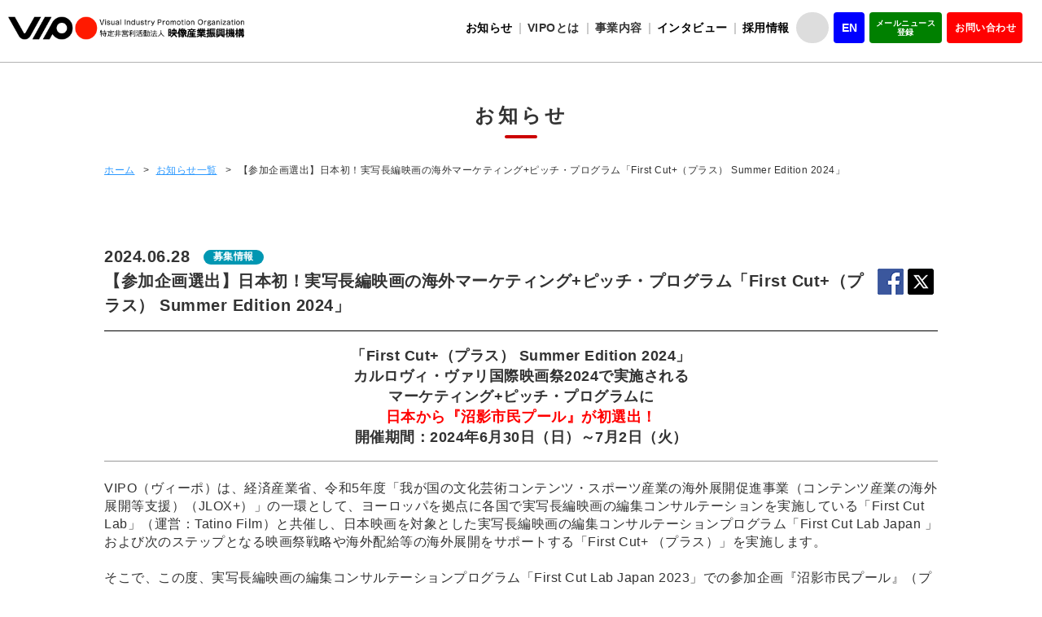

--- FILE ---
content_type: text/html; charset=UTF-8
request_url: https://www.vipo.or.jp/news/41598/
body_size: 35797
content:

<!DOCTYPE html>
<html lang="ja">
<head>
<meta charset="UTF-8">
<meta http-equiv="X-UA-Compatible" content="IE=edge,chrome=1">
<meta name="viewport" content="width=device-width, initial-scale=1.0">

<link rel="shortcut icon" href="/common/images/favicon.ico"/>
<title>【参加企画選出】日本初！実写長編映画の海外マーケティング+ピッチ・プログラム「First Cut+（プラス） Summer Edition 2024」 | お知らせ |【VIPO】映像産業振興機構</title>
					<meta name="robots" content="index, follow" />
		<meta name="keywords" content="">
		<meta name="description" content="

「First Cut+（プラス） Summer Edition 2024」
カルロヴィ・ヴァリ国際映画祭2024で実施される
マーケティング+ピッチ・プログラムに
  日本から『沼影市民プール』が初選出！
開催期間：2024年6月30日（日）～7月2日（火）

VIPO（ヴィーポ）は、経済産業省、令">
		<meta property="og:image" content="https://vipo.or.jp/common/images/no_image.jpg">
		<meta property="og:site_name" content="【VIPO】映像産業振興機構">
		
<!-- Google Tag Manager -->
<script>(function(w,d,s,l,i){w[l]=w[l]||[];w[l].push({'gtm.start':
new Date().getTime(),event:'gtm.js'});var f=d.getElementsByTagName(s)[0],
j=d.createElement(s),dl=l!='dataLayer'?'&l='+l:'';j.async=true;j.src=
'https://www.googletagmanager.com/gtm.js?id='+i+dl;f.parentNode.insertBefore(j,f);
})(window,document,'script','dataLayer','GTM-PWLQSR7');</script>
<!-- End Google Tag Manager -->

<!--css-->
<!-- font -->
<link rel="preconnect" href="https://fonts.googleapis.com">
<link rel="preconnect" href="https://fonts.gstatic.com" crossorigin>
<link href="https://fonts.googleapis.com/css2?family=Noto+Sans:ital,wdth,wght@0,62.5..100,100..900;1,62.5..100,100..900&display=swap" rel="stylesheet">

<link rel="profile" href="http://gmpg.org/xfn/11" />
<link rel="icon" type="image/png" href="https://www.vipo.or.jp/content/themes/vipo/library/images/favicon.png" />
<link rel="shortcut icon" type="image/vnd.microsoft.icon" href="https://www.vipo.or.jp/content/themes/vipo/library/images/favicon.ico" />
<link rel="apple-touch-icon" href="https://www.vipo.or.jp/content/themes/vipo/library/images/apple-touch-icon.png" />
<link rel="stylesheet" type="text/css" media="all" href="https://www.vipo.or.jp/content/themes/vipo/style.css?180817" />
<link rel="alternate" type="application/atom+xml" title="【VIPO】映像産業振興機構" href="https://www.vipo.or.jp/?feed=rss2&cat=4,5,6" />
<link rel="stylesheet" href="/common/css/common.css?ver=20260105" />
<link rel="stylesheet" href="/common/css/jquery.mmenu.all.css">
<link rel="stylesheet" href="/common/css/jquery.mCustomScrollbar.css">
<link rel="stylesheet" href="https://www.vipo.or.jp/content/themes/vipo/library/css/style_newsdetail.css" />



<script type="text/javascript" src="/common/js/ga.js"></script>
<meta name='robots' content='max-image-preview:large' />
<link rel='dns-prefetch' href='//www.vipo.or.jp' />
<link rel='dns-prefetch' href='//challenges.cloudflare.com' />
<link rel="alternate" title="oEmbed (JSON)" type="application/json+oembed" href="https://www.vipo.or.jp/wp-json/oembed/1.0/embed?url=https%3A%2F%2Fwww.vipo.or.jp%2Fnews%2F41598%2F" />
<link rel="alternate" title="oEmbed (XML)" type="text/xml+oembed" href="https://www.vipo.or.jp/wp-json/oembed/1.0/embed?url=https%3A%2F%2Fwww.vipo.or.jp%2Fnews%2F41598%2F&#038;format=xml" />
<style id='wp-img-auto-sizes-contain-inline-css' type='text/css'>
img:is([sizes=auto i],[sizes^="auto," i]){contain-intrinsic-size:3000px 1500px}
/*# sourceURL=wp-img-auto-sizes-contain-inline-css */
</style>
<link rel='stylesheet' id='jvm-rich-text-icons-icon-font-css-css' href='https://www.vipo.or.jp/content/plugins/jvm-rich-text-icons/dist/fa-4.7/font-awesome.min.css?ver=6.9' type='text/css' media='all' />
<style id='wp-emoji-styles-inline-css' type='text/css'>

	img.wp-smiley, img.emoji {
		display: inline !important;
		border: none !important;
		box-shadow: none !important;
		height: 1em !important;
		width: 1em !important;
		margin: 0 0.07em !important;
		vertical-align: -0.1em !important;
		background: none !important;
		padding: 0 !important;
	}
/*# sourceURL=wp-emoji-styles-inline-css */
</style>
<link rel='stylesheet' id='contact-form-7-css' href='https://www.vipo.or.jp/content/plugins/contact-form-7/includes/css/styles.css?ver=6.1.4' type='text/css' media='all' />
<style id='contact-form-7-inline-css' type='text/css'>
.wpcf7 .wpcf7-recaptcha iframe {margin-bottom: 0;}.wpcf7 .wpcf7-recaptcha[data-align="center"] > div {margin: 0 auto;}.wpcf7 .wpcf7-recaptcha[data-align="right"] > div {margin: 0 0 0 auto;}
/*# sourceURL=contact-form-7-inline-css */
</style>
<script type="text/javascript" src="https://www.vipo.or.jp/wp-includes/js/jquery/jquery.js" id="jquery-core-js"></script>
<script type="text/javascript" src="https://www.vipo.or.jp/wp-includes/js/jquery/jquery-migrate.js" id="jquery-migrate-js"></script>
<script type="text/javascript" src="https://www.vipo.or.jp/content/themes/vipo/library/js/plugins.js" id="Plugins-js"></script>
<script type="text/javascript" src="https://www.vipo.or.jp/content/themes/vipo/library/js/global.js" id="Global Script-js"></script>
<link rel="https://api.w.org/" href="https://www.vipo.or.jp/wp-json/" /><link rel="alternate" title="JSON" type="application/json" href="https://www.vipo.or.jp/wp-json/wp/v2/posts/41598" /><link rel="canonical" href="https://www.vipo.or.jp/news/41598/" />
<link rel='shortlink' href='https://www.vipo.or.jp/?p=41598' />
		<style type="text/css" id="wp-custom-css">
			/* common table style */
.cmn_tbl {
  border: 1px solid #ccc !important;
}
.cmn_tbl th, .cmn_tbl td {
  text-align: left !important;
  vertical-align: top;
  border: 1px solid #ccc !important;
}
.cmn_tbl th{
	background: #eee;
}

/* J-LOD */
.jlodcase {
  display: flex;
  box-sizing: border-box;
  width: 100%;
}
.jlodcase_item {
  background: #efefef;
  margin-right: 10px;
  width: 240px;
}
.jlodcase_item:last-child {
  margin-right: 0;
}
.jlodcase_item img {
  object-fit: contain;
  height: 240px;
  width: 240px;
}

/* profile_flex */
.profile_flx {
  display: flex;
  justify-content: space-between;
  margin-bottom: 1em;
}
.pf_left {
  width: 140px;
margin-bottom: 1em;
}
.pf_left img {
  width: 100%;
}
.pf_right {
/*  width: 570px;*/
	width: calc(100% - 180px);
}
@media screen and (max-width:769px){
	.profile_flx {
		display: block;
	}
	.pf_right {
		width: 100%;
	}
}

/* other */
#post-content .check_pos_alert .wpcf7-not-valid-tip {
  position: static;
}
em, b {
  font-weight: bold;
}
.contents-inner h4 {
  border-bottom: 2px solid #dcdcdc;
}

/* add220607 */
.blocknone {
display: inline !important;
background: none !important;
padding: 0 !important;
margin: 0 !important;
}

/* イチオシの文字サイズ大きい時 */
@media screen and (min-width: 769px){
#work p {
font-size: 18px !important;
}
}

/* 2列 221027 */
.related_box {
display: flex;
flex-direction: column;
}
.related_item {
width: 100%;
}
.int_multi {
flex-direction: row !important;
flex-wrap: wrap !important;
}
.int_multi .related_item {
width: 47%;
}
.int_multi .related_item br {
display: none;
}

@media screen and (min-width:769px){
#pagetop{
bottom: 200px;
}
}

/* btn 230908 */
.btn-click {
  position: relative;
  z-index: 10;
}

.btn-click a {
padding: .8em 1em !important;
｝
		</style>
		<style>html {margin-top: 0px !important;}</style>
<link href="https://use.fontawesome.com/releases/v7.1.0/css/all.css" rel="stylesheet">

<script src="https://challenges.cloudflare.com/turnstile/v0/api.js" async defer></script>
</head>

<body  class="wp-singular post-template-default single single-post postid-41598 single-format-standard wp-theme-vipo stk-has-block-style-inheritance category-seminar">
<div id="container">
<!-- Google Tag Manager (noscript) -->
<noscript><iframe src="https://www.googletagmanager.com/ns.html?id=GTM-PWLQSR7"
height="0" width="0" style="display:none;visibility:hidden"></iframe></noscript>
<!-- End Google Tag Manager (noscript) -->
<header>
	<div class="headArea fixed">
	<div class="inner">
		<h1 class="logo"><a href="/"><img src="/common/images/logo.gif" alt="VIPO"></a></h1>
		
		<!-- SP -->
		<p id="menuBtn"><a href="#menu"><img src="/common/images/sp_menu_btn.gif" alt="MENU"></a></p>
		
		<nav id="menu">
			<ul>
				<li class="news"><a href="/news/">お知らせ</a></li>
				<li class="about"><a href="">VIPOとは</a>
					<ul class="about-list">
						<li><a href="/about/">VIPOとは</a></li>
						<li><a href="/about/value/">VIPOの理念</a></li>
						<li><a href="/about/establishment-purpose/">設立主旨・沿革</a></li>
						<li><a href="/about/greetings/">理事長挨拶</a></li>
						<li><a href="/about/executive-board/">役員紹介</a></li>
						<li><a href="/about/member-introduction">会員紹介</a></li>
						<li><a href="/about/organization-administration/">組織運営</a></li>
						<li><a href="/about/access/">所在地</a></li>
					</ul>
				</li>
				<li class="project"><a href="">事業内容</a>
					<ul class="project-list">
						<li><a href="/project/">事業一覧</a></li>
						<li><a href="/about/report/">事業実績・報告</a></li>
						<li><a href="/about/history/">主な事業活動</a></li>
						<li><a href="/past-projects/">過去の実施事業</a></li>
					</ul>
				</li>
				<li class="interview"><a href="/interview/list/">インタビュー</a></li>
				<li class="recruit"><a href="/contact/recruit/">採用情報</a></li>
				
				<!--li class="search"><a href="#">サイト内検索</a></li-->
				
				<li class="contact"><a href="/contact/">お問い合わせ</a></li>
				<li class="mailnews"><a href="https://news.vipo.or.jp/mf/vipo/mm/i">メールニュース登録</a></li>
				<li class="en"><a href="/en/">English site</a></li>
			</ul>
		</nav>
		
		<!-- PC -->
		<nav id="headNav">
		<div class="headNav">
			<ul class="nav">
				<li class="textmenu"><a href="/news/">お知らせ</a></li>
				<li class="textmenu about has-child">
					<span>VIPOとは</span>
					<div class="headSubnav-container">
						<div class="headSubnav">
							<div class="title"><span>VIPOとは</span></div>
							<ul>
								<li class="item"><i class="fa-solid fa-caret-right"></i><a href="/about/">VIPOとは</a></li>
								<li class="item"><i class="fa-solid fa-caret-right"></i><a href="/about/value/">VIPOの理念</a></li>
								<li class="item"><i class="fa-solid fa-caret-right"></i><a href="/about/establishment-purpose/">設立趣旨・沿革</a></li>
								<li class="item"><i class="fa-solid fa-caret-right"></i><a href="/about/greetings/">理事長挨拶</a></li>
								<li class="item"><i class="fa-solid fa-caret-right"></i><a href="/about/executive-board/">役員紹介</a></li>
								<li class="item"><i class="fa-solid fa-caret-right"></i><a href="/about/member-introduction/">会員紹介</a></li>
								<li class="item"><i class="fa-solid fa-caret-right"></i><a href="/about/organization-administration/">組織運営</a></li>
								<li class="item"><i class="fa-solid fa-caret-right"></i><a href="/about/access/">所在地</a></li>
							</ul>
						</div>
					</div>
				</li>
				<li class="textmenu jigyo has-child">
					<span>事業内容</span>
					<div class="headSubnav-container">
						<div class="headSubnav">
							<div class="title"><span>事業内容</span></div>
							<ul>
								<li class="item"><i class="fa-solid fa-caret-right"></i><a href="/project/">事業一覧</a></li>
								<li class="item"><i class="fa-solid fa-caret-right"></i><a href="/about/report/">事業実績・報告</a></li>
								<li class="item"><i class="fa-solid fa-caret-right"></i><a href="/about/history/">主な事業活動</a></li>
								<li class="item"><i class="fa-solid fa-caret-right"></i><a href="/past-projects/">過去の実施事業</a></li>
							</ul>
						</div>
					</div>
				</li>
				<li class="textmenu"><a href="/interview/list/">インタビュー</a></li>
				<li class="textmenu"><a href="/contact/recruit/">採用情報</a></li>
				
				<form class="search-container" action="/search_result" id="cse-search-box">
					<input type="hidden" name="cx" value="013190754760012482235:_lwxmnbhwde" />
					<input type="hidden" name="ie" value="UTF-8" />
					<input id="search-box" type="text" class="search-box" name="q" />
					<label for="search-box"><span class="glyphicon glyphicon-search search-icon"><i class="fa-solid fa-magnifying-glass"></i></span></label>
					<input type="submit" id="search-submit" name="sa" />
				</form>
				
				<li class="nav_button nav_en"><a href="/en/">EN</a></li>
				<li class="nav_button nav_mailnews"><a href="https://news.vipo.or.jp/mf/vipo/mm/i">メールニュース<br>登録</a></li>
				<li class="nav_button nav_contact"><a href="/contact/">お問い合わせ</a></li>
			</ul>
		</nav>
	</div><!-- / .inner -->
	
	</div>
	
</header>	
		<div class="heading">
			<h2>お知らせ</h2>
		</div>
		
		<div id="primary">
			<nav id="breadcrumbs">
				<span><a href="/">ホーム</a></span>
				<span class="separator">&gt;</span>
				<span><a href="/news/">お知らせ一覧</a></span>
				<span class="separator">&gt;</span>
				<span class="title">【参加企画選出】日本初！実写長編映画の海外マーケティング+ピッチ・プログラム「First Cut+（プラス） Summer Edition 2024」</span>
			</nav>
		</div>
		
		<div class="contents changeArea" >
			<div class="inner">
				<div class="newsbox">
					<dl>
						<dt class="newsTittle">
							2024.06.28 
							<span class="tag-seminar">
								募集情報							</span>
							<!--ul class="tag">
															</ul-->
						</dt>
						<dd class="newsTittle">
							【参加企画選出】日本初！実写長編映画の海外マーケティング+ピッチ・プログラム「First Cut+（プラス） Summer Edition 2024」						</dd>
					</dl>
					<div class="sns">
						<ul>
						<li><a href="javascript:window.open('https://www.facebook.com/sharer/sharer.php?u='+encodeURIComponent(document.URL), '', 'width=640,height=480,resizable=yes,scrollbars=yes');void(0);" id="social-facebook"><img src="/common/images/news/news_btn_fb.png" alt=""></a></li>
						<li><a href="javascript:window.open('https://twitter.com/share?url='+encodeURIComponent(document.URL)+'&amp;text='+encodeURIComponent(document.title), '', 'width=640,height=480,resizable=yes,scrollbars=yes');void(0);" id="social-twitter"><img src="/common/images/news/news_btn_x.png" alt=""></a></li>
						</ul>
					</div>
				</div>

				<hr class="border01">

				<div class="contents-inner">
					<p><!-- TTL --></p>
<div style="border-bottom: 1px solid #999; border-top: 1px solid #fff; text-align: center; padding-top: 0; padding-bottom: 1em; font-weight: bold; margin-top: .6em;">
<span style="font-size: 18px; line-height: 1.4;">「First Cut+（プラス） Summer Edition 2024」<br />
カルロヴィ・ヴァリ国際映画祭2024で実施される<br />
マーケティング+ピッチ・プログラムに<br />
  <span style="color: red;">日本から『沼影市民プール』が初選出！</span><br />
開催期間：2024年6月30日（日）～7月2日（火）</span></div>
<p><!-- TTL --><br />
VIPO（ヴィーポ）は、経済産業省、令和5年度「我が国の文化芸術コンテンツ・スポーツ産業の海外展開促進事業（コンテンツ産業の海外展開等支援）（JLOX+）」の一環として、ヨーロッパを拠点に各国で実写長編映画の編集コンサルテーションを実施している「First Cut Lab」（運営：Tatino Film）と共催し、日本映画を対象とした実写長編映画の編集コンサルテーションプログラム「First Cut Lab Japan 」および次のステップとなる映画祭戦略や海外配給等の海外展開をサポートする「First Cut+ （プラス）」を実施します。<br />
&nbsp;<br />
そこで、この度、実写長編映画の編集コンサルテーションプログラム「First Cut Lab Japan 2023」での参加企画『沼影市民プール』（プロデューサー：竹中香子／監督：太田信吾）が、2024年6月30日（日）～７月２日（火）にカルロヴィ・ヴァリ国際映画祭2024にて開催される「First Cut+ （プラス）」夏季セッション「First Cut+（プラス） Summer Edition 2024」に選出されましたので、下記のとおり、お知らせいたします。<br />
&nbsp;</p>
<div style="padding: 1.5em 1.5em 1em; margin-bottom: 1em; border: 1px solid #ccc !important; border-radius: 8px;">
<div style="font-size: 16px; padding-bottom: .5em;"><strong>「First Cut+ （プラス）」とは</strong></div>
<p><img decoding="async" src="https://www.vipo.or.jp/u/new240628_firstCutLab_00.png" alt="" class="alignright" style="margin-bottom: 0em; margin-left: 1em;">過去に各国の「First Cut Lab」に参加した企画（50～60）が選考対象となり、選抜された企画（8程度）は海外展開に必要となるマーケティングのワークショップや海外映画祭でのピッチの場が用意され、海外ビジネスパートナーとのマッチング機会を提供する事を目的としています。<br />
「First Cut+ （プラス）」は、毎年冬（イタリア）と夏（チェコスロバキア）に２回開催され、選出された企画は、その時の企画の進捗状況によって、冬か夏の何れかのセッションに選抜されます。<br />
（First Cut+（プラス）は公募ではなく選考委員による推薦により選抜）</div>
<p>&nbsp;</p>
<h4>「First Cut+（プラス） Summer Edition 2024」参加者</h4>
<table style="border: none !important; font-size: 12px; table-layout: fixed; max-width: 640px; margin: 2em auto; font-weight: bold;">
<tr>
<td align="center" style="border: none !important;"><img decoding="async" src="https://www.vipo.or.jp/u/new240628_firstCutLab_02.jpg" alt=""></p>
<div style="padding-top: 1em;">竹中香子　Kyoko TAKENAKA<br />プロデューサー<br />一般社団法人ハイドロブラスト</div>
</td>
<td align="center" style="border: none !important;"><img decoding="async" src="https://www.vipo.or.jp/u/new240628_firstCutLab_03.jpg" alt=""></p>
<div style="padding-top: 1em;">太田信吾 Shingo OTA<br />監督<br />一般社団法人ハイドロブラスト</div>
</td>
</tr>
</table>
<p><strong>■竹中香子プロフィール</strong><br />
<strong>プロデューサー・俳優・日仏通訳・演劇教育</strong><br />
2011年に渡仏し、日本人としてはじめてフランスの国立高等演劇学校の俳優セクションに合格し、2016年、フランス俳優国家資格を取得。パリを拠点に、フランス国公立劇場を中心に多数の舞台に出演。2017年より、日本での活動も再開。俳優活動のほか、フランスの演劇教育や創作現場におけるハラスメント問題に関するレクチャーやワークショップを行う。2021年、フランス演劇教育者国家資格を取得。太田信吾との共同企画、映画『現代版 城崎にて』では、プロデュース、脚本、主演を担当し、ゆうばり国際ファンタスティック映画祭2022にて優秀芸術賞を受賞。2021年より、太田信吾映像作品のすべてのプロデュースを担当。現在、太田信吾最新作『沼影市民プール』で初の長編プロデュースに挑む。第1回沖縄環太平洋映画祭インダストリー部門にて、最優秀企画賞を受賞。<br />
&nbsp;<br />
&nbsp;<br />
<strong>■太田信吾プロフィール</strong><br />
<strong>映画監督・俳優</strong><br />
長野県出身。大学では哲学・物語論を専攻。処女作の映画『卒業』がイメージフォーラムフェスティバル2010優秀賞・観客賞受賞。初の長編映画『わたしたちに許された特別な時間の終わり』が山形国際ドキュメンタリー映画祭2013 で公開後、世界12カ国で公開。近作に映画『解放区』など。映画『現代版 城崎にて』でゆうばり国際ファンタスティック映画祭2022優秀芸術賞を受賞。現在、長編ドキュメンタリー映画の最新作『沼影市民プール』制作中。同作は制作の段階で第1回沖縄環太平洋映画祭インダストリー部門にて、最優秀企画賞を受賞。2010年にチェルフィッチュ『三月の5日間』香港公演に俳優として出演後、俳優・演出家としても活動しており、2024年11月にはパリにて開催される欧州最大規模の舞台芸術祭”フェスティバル・ドートンヌ”にて演出・出演作品『最後の芸者たち』が上演予定。<br />
&nbsp;<br />
&nbsp;</p>
<h4>選出作品：『沼影市民プール』（Numakage Public Swimming Pool）</h4>
<div style="text-align: center;"><img decoding="async" src="https://www.vipo.or.jp/u/new240628_firstCutLab_01.jpg" style="width :550px;"></div>
<p>&nbsp;</p>
<div style="padding: 1.5em 1.5em 1em; margin-bottom: 1em; border: 1px solid #ccc !important; border-radius: 8px;"><strong>〈作品概要〉</strong><br />
50年に渡り”海なき町の海”として愛されてきた、さいたま市の沼影市民プール。<br />
ここは高齢者にとっては健康増進の場所として、家族連れや子供たちはレジャーの施設として、そしてゲイの男性たちは出会いの場所として広く愛されてきた。しかし、都市開発計画は住民の反対運動や愛する場所を消失する心の問題を無視してプールの解体を決定してしまう。生と死や心のケアをテーマに一貫して映画を作ってきた監督の太田信吾は、人間だけではなく、建築や場所の喪失においても必要となる死の受容のプロセスを探究し始める。</div>
<p>&nbsp;<br />
「First Cut+（プラス） Summer Edition 2024」に選出された全8企画は［<a href="https://www.kviff.com/en/film-industry/book-of-projects/first-cut-plus/2024" target="_blank" rel="noopener">こちら</a>］<br />
&nbsp;<br />
今回の選出によって、参加者の今後の海外展開の進展に繋がるべく、VIPOとして現地でもサポートすると共に、この機会で参加者が得た経験や学びは後日実施報告としてレポートいたします。<br />
&nbsp;</p>
<h5>お問い合わせ先</h5>
<p>特定非営利活動法人映像産業振興機構（VIPO）<br />
グローバル事業推進部<br />
E-mail：<a href="mailto:matching@vipo.or.jp">matching@vipo.or.jp</a> 担当：谷元<br />
※お問い合わせの際は、件名に「First Cut+」とご記載ください。<br />
&nbsp;<br />
&nbsp;</p>
<div class="related_wrap">関連インタビュー</div>
<ul class="related_box">
<li class="related_item cfix"><a href="https://www.vipo.or.jp/interview/list/detail/?i=3572"><img decoding="async" src="https://www.vipo.or.jp/u/int_thumb_83-1.jpg" alt=""><br />
「カンヌ 監督週間 in Tokio」特別企画――フランスと共同製作で映画を作る平井敦士監督のカンヌまでの軌跡とその後</a></li>
<li class="related_item cfix"><a href="https://www.vipo.or.jp/interview/list/detail/?i=3260"><img decoding="async" src="https://www.vipo.or.jp/u/int_thumb_80-1.jpg" alt=""><br />
イタリア企画マーケットに参加した若手プロデューサー小山内照太郎、鈴木徳至、後藤美波、3人に聞く！　国際共同製作の魅力と今世界はどうなってる……？〈前編〉</a></li>
<li class="related_item cfix"><a href="https://www.vipo.or.jp/interview/list/detail/?i=2833"><img decoding="async" src="https://www.vipo.or.jp/u/int_thumb_75-1.jpg" alt=""><br />
2022年秋公開『夜を越える旅』の監督とプロデューサーが「プチョン国際ファンタスティック映画祭」企画マーケットに参加し、凱旋上映、劇場公開を果たすまで</a></li>
</ul>
				</div>
			</div>
			<div class="infoArea">
				<div class="newsList">
					<h2>新着情報</h2>
					<ul class="news-list">
											<li>
							<a href="https://www.vipo.or.jp/news/50725/">							<div class="entry">
								<div class="date">2026.01.19</div>
								<div class="tag tag-seminar">
									募集情報								</div>
								<div class="title">【参加募集】〈研修費無料〉Netflix協賛 VIPO Film Lab「監督コース」〈3/2-6/全5日間〉</div>
							</div>
							</a>
						</li>
											<li>
							<a href="https://www.vipo.or.jp/news/50526/">							<div class="entry">
								<div class="date">2026.01.15</div>
								<div class="tag tag-seminar">
									募集情報								</div>
								<div class="title">【実施要項発表】「第11回文化庁翻訳コンクール」現代文学部門、古典文学部門の2部門で実施</div>
							</div>
							</a>
						</li>
											<li>
							<a href="https://www.vipo.or.jp/news/50605/">							<div class="entry">
								<div class="date">2026.01.15</div>
								<div class="tag tag-seminar">
									募集情報								</div>
								<div class="title">【参加者募集】「国際脚本メンターシップ」募集要項</div>
							</div>
							</a>
						</li>
											<li>
							<a href="https://www.vipo.or.jp/news/50649/">							<div class="entry">
								<div class="date">2026.01.14</div>
								<div class="tag tag-seminar">
									募集情報								</div>
								<div class="title">【参加募集/アーティスト歓迎！】2/10(火) 世界標準の音楽ライセンス術　～シンク・ビジネスセミナー第3弾：ライセンス戦略によって広がる新たな海外ビジネスチャンス～</div>
							</div>
							</a>
						</li>
										</ul>
					
					<div class="btnArea">
						<ul>
							<li>
																	<a href="/project/seminar/"><img src="/common/images/news/news_btn01_7.gif" alt="セミナー・イベント" /></a>
															</li>
							<li><a href="/interview/"><img src="/common/images/news/news_btn02.gif" alt="VIPOインタビュー" /></a></li>
							<li><a href="https://news.vipo.or.jp/mf/vipo/mm/i"><img src="/common/images/news/news_btn03.gif" alt="メールニュース登録" /></a></li>
						</ul>
					</div>
				</div>
		    </div>
		    <!-- / .newsList -->
		</div>
				<!-- / #contents -->
			</div>
			<!-- / .container -->


<footer class="changeArea">
<p id="pagetop"><img src="/common/images/pagetop.png" alt="ページトップへ"></p>
	<div id="footArea">
	
		<div class="footbox box01n">
			<ul>
			  <li class="ttl"><a href="/about/">VIPOとは</a> </li>
			  <li><a href="/about/value/">理念</a></li>
			  <li><a href="/about/greetings/">理事長挨拶</a></li>
			  <li><a href="/about/establishment-purpose/">設立趣旨・沿革</a>
			    <ul>
			      <li><a href="/about/establishment-purpose/establishment-purpose-2/">・経団連提言－知的財産推進計画2004</a></li>
			    </ul>
			  </li>
			  <li><a href="/about/organization-administration/">組織運営</a>
			    <ul>
			      <li><a href="/about/organization-administration/organization-administration-2/">・定款</a></li>
			    </ul>
			  </li>
			  <li><a href="/about/executive-board/">役員紹介</a></li>
			  <li><a href="/about/member-introduction/">会員紹介</a></li>
			  <li><a href="/about/access/">アクセス</a></li>
			  <li><a href="/about/history/">主な事業活動</a></li>
			  <li><a href="/u/tanka2.pdf">クラス別調査研究受託人件費単価</a></li>
			  <li><a href="/about/report/">事業実績・報告</a>
			    <ul>
			      <li><a href="/about/report/business-report/">・事業報告</a></li>
			      <li><a href="/about/report/business-plan/">・事業計画</a></li>
			      <li><a href="/about/report/financial-report/">・会計報告</a></li>
			      <li><a href="/about/report/accounts-budget/">・会計予算</a></li>
			      <li><a href="/about/report/activity-report/">・年間活動報告書</a></li>
			    </ul>
			  </li>
			</ul>
		</div>
		<!-- .box1n -->
		
		<div class="footbox box02n">
			<ul>
				<li class="ttl"><a href="/project/">事業内容</a></li>
			  <li><span>人材育成</span>
					<ul>
						<li><a href="/project/academy/">・VIPOアカデミー</a></li>
						<li><a href="/project/ndjc/">・ndjc: 若手映画作家育成プロジェクト</a></li>
						<li><a href="/project/cinema-intern/">・映画スタッフ育成事業</a></li>
						<li><a href="/project/afi/">・AFI Conservatory 日本人留学生推薦事業</a></li>
						<li><a href="/project/kyotofilmpitching/">・京都映画企画市</a></li>
						<li><a href="/project/vipo_film_lab/">・「VIPO Film Lab」</a></li>
					</ul>
				</li>
			  <li><span>人材育成/海外展開・市場開拓</span>
					<ul>
						<li><a href="/project/seminar/">・セミナー・ワークショップ</a></li>
						<li><a href="/project/jppp/">・令和7年度文化庁「活字文化のグローバル展開推進事業」</a></li>
						<li><a href="/project/legal/">・VIPO無料法律相談</a></li>
					</ul>
				</li>
			  <li><span>海外展開・市場開拓</span>
					<ul>
						<li><a href="/project/jloxplusr6/">・令和6年度補正クリエイター・事業者支援事業費補助金（クリエイター・事業者海外展開促進）</a></li>
						<li><a href="/project/caravan_r6/">・令和6年度 舞台芸術等総合支援事業（全国キャラバン）</a></li>
						<li><a href="/project/caravan_r7/">・令和7年度 舞台芸術等総合支援事業（全国キャラバン）</a></li>
						<li><a href="/project/anti-piracy_measures_r6/">・令和6年度海賊版対策事業（日越著作権協力事業）</a></li>
						<li><a href="/project/cofesta/">・コ・フェスタ JAPAN国際コンテンツフェスティバル</a></li>
						<li><a href="/project/cannes_in_tokio/">・カンヌ監督週間 in Tokio</a></li>
						<li><a href="/project/festivalscope/">・Festival Scope活用事業</a></li>
						<li><a href="/project/africa/">・令和7年度文化庁「国際文化交流・協力推進事業」（TICAD9関連イベントに係る調査及び企画運営実施業務）</a></li>
					</ul>
				</li>
			  <li><span>調査・情報サービス</span>
					<ul>
						<li><a href="/project/jacc/">・Japan Content Catalog</a></li>
						<li><a href="/project/jldb_r6/">・令和6年度全国ロケーションデータベースの利用促進等のための調査研究（JFCとの協業）</a></li>
						<li><a href="/project/japan-book-bank/">・Japan Book Bank 事業</a></li>
					</ul>
				</li>
			  <li><span>アーカイブ</span>
					<ul>
						<li><a href="/project/archive-corebase_kyoto-nonfilm_r5/">・令和5年度アーカイブ中核拠点形成モデル事業</a></li>
					</ul>
				</li>
			</ul>
			&nbsp;
			
			<details>
			<summary>過去の補助金事業</summary>
			<ul>
				<li><a href="/project/j-lop/">J-LOP</a></li>
				<li><a href="/project/j-lop-plus/">J-LOP+</a></li>
				<li><a href="/project/jlop/">JLOP</a></li>
				<li><a href="/project/jlop4/">J-LOP4</a></li>
				<li><a href="/project/hojokin2018/">クリエイターを中心としたグローバルコンテンツエコシステム創出事業費補助金</a></li>
				<li><a href="/project/j-lod/">J-LOD（平成30年度補助金）</a></li>
				<li><a href="/project/j-lodr1/">J-LOD（令和元年度補助金）</a></li>
				<li><a href="/project/j-lodr2/">J-LOD（令和2年度補助金）</a></li>
				<li><a href="/project/j-lodlive/">J-LODlive</a></li>
				<li><a href="/project/j-lodlive2/">J-LODlive2</a></li>
				<li><a href="/project/j-lodr3/">J-LOD（令和3年度補助金）</a></li>
				<li><a href="/project/jlox/">JLOX（令和4年度補助金）</a></li>
				<li><a href="/project/jloxplus/">JLOX＋（令和5年度補助金）</a></li>
			</ul>
			</details>
		</div>
		<!-- / .footbox box02n -->

    <div class="footbox box03n">
      <ul>
        <li class="ttl"><a href="https://news.vipo.or.jp/mf/vipo/mm/i">メールニュース登録</a></li>
        <li class="ttl"><a href="/contact/">お問い合わせ</a></li>
        <ul>
          <li><a href="/contact/recruit/">採用情報</a></li>
        </ul>
        <li class="ttl"><a href="/about/logo-guildline/">ロゴ規定</a></li>
        <li class="ttl"><a href="/privacy-policy/">プライバシーポリシー</a></li>
        <li class="ttl"><a href="/rules/">利用規約</a></li>
        <li class="ttl"><a href="/news/">新着情報一覧</a></li>
        <li class="ttl"><a href="/interview/list/">インタビュー</a></li>
        <li class="ttl"><a href="/about-member/">会員について</a></li>
          <ul>
            <li><a href="/about-member/#anchor01">入会方法</a></li>
          </ul>
      </ul>
    </div>
    <!-- / .footbox box03n --> 

  </div>
  <!-- / .footArea -->

  <p class="logo"><a href="/"><img src="/common/images/foot_logo.gif" alt="VIPO"></a></p>
  <p class="copy">
    <small>&copy; 2016-<span id="thisYear"></span> VIPO</small>
    <script type="text/javascript">
    date = new Date();
    thisYear = date.getFullYear();
    document.getElementById("thisYear").innerHTML = thisYear;
    </script>
  </p>
</footer>
<script>$ = jQuery;</script>
<!--
<script type='text/javascript' src='/content/plugins/easy-fancybox/js/jquery.fancybox.min.js'></script>
<script type="text/javascript">jQuery(document).on('ready post-load', function(){
var fb_IMG_select = 'a[href*=".jpg"]:not(.nofancybox,.pin-it-button), area[href*=".jpg"]:not(.nofancybox), a[href*=".jpeg"]:not(.nofancybox,.pin-it-button), area[href*=".jpeg"]:not(.nofancybox), a[href*=".png"]:not(.nofancybox,.pin-it-button), area[href*=".png"]:not(.nofancybox)';
jQuery(fb_IMG_select).addClass('fancybox image');
jQuery('a.fancybox').fancybox({'overlayColor': '#fff','overlayOpacity': 0.9,'hideOnContentClick': false,'titleShow': false});});
</script>
-->
<!-- <script src="/common/js/jquery-1.11.1.min.js"></script>  -->
<script src="/common/js/common.js"></script>
<!-- <script src="http://code.jquery.com/jquery-2.2.0.js"></script> -->
<script src="/common/js/jquery.mmenu.all.min.js"></script>
<script src="/common/js/jquery.cookie.js"></script>
<script src="/common/js/fontsize-change.js"></script>
<script src="/common/js/jquery.matchHeight.js"></script>
<script src="/common/js/smartRollover.js"></script>
<script src="/common/js/jquery.mCustomScrollbar.min.js"></script>
<script>
$(function(){
	var $menu = $('#menu');
	$menu.css({display:'none'});
	$menu.mmenu({
		offCanvas: {
			position :'right'
		}
	});
	var api = $menu.data('mmenu');
	api.bind('open', function () {
		$menu.css({display:'block'});
	});
	api.bind('closed', function () {
		$menu.css({display:'none'});
	});
	$('#menuBtn').click(function(event){
		event.preventDefault();
	});
			$('.scrollbox').mCustomScrollbar();
	});

</script>
<!-- <div class="fix-nav">
  <a href="https://www.vipo.or.jp/project/j-lodr2/" target="_blank" rel="noopener"><img src="https://www.vipo.or.jp/common/images/fix-nav-jlodr1.png" alt="" width="100%" height="auto"></a>
</div> -->
</body>

</html>

--- FILE ---
content_type: text/css
request_url: https://www.vipo.or.jp/content/themes/vipo/library/css/style_newsdetail.css
body_size: 2499
content:
@charset "utf-8";

.contents-inner h3 {
  background-image: url("/common/images/news/news_h3_line.gif");
  background-repeat: no-repeat;
  background-size: 5px 48px;
  line-height: 48px;
  position: relative;
  top: 0;
  transform: none;
  border-bottom: none;
  padding-bottom: 0;
  font-size: 120%;
  font-weight: bold;
  margin-bottom: 20;
  margin-top: 20px;
  padding-left: 20px;
  border-left: none;
  padding-top: 0;
}

.contents-inner .hd3 {
  border-bottom: none;
  border-left: 5px solid #0058a8;
  box-sizing: border-box;
  font-size: 120%;
  font-weight: bold;
  margin: 20px 0;
  padding: .6em 1em;
  position: relative;
  top: 0;
  transform: none;
}

.contents-inner h4{
  font-size: 110%;
  color: #0058a8;
  border-bottom: 3px solid #dcdcdc;
  margin: 0 0 15px;
  line-height: 37px;
}

.contents-inner .hd4 {
  font-size: 110%;
  font-weight: bold;
  color: #0058a8;
  border-bottom: 2px solid #dcdcdc;
  margin: 0 0 15px;
  padding: .3em 0;
}

.contents-inner h5:before {
  content: '';
  display: inline-block;
  width: 0.7em;
  height: 0.7em;
  margin-right: 0.5em;
  background: #0058a8;
  transform: rotate(45deg);
  vertical-align: middle;
}

.newsbox {
  border: none;
  float: none;
/*  width: 768px;*/
  margin: 0 auto;
  margin-top: 0px;
  overflow: hidden;
  position: relative;
}

.inner .newsTittle {
/*  width: 668px;*/
	width: calc(100% - 90px);
  margin: 0px auto 0px;
  font-size: 130%;
/*  line-height: 170%;*/
	line-height: 1.5;
  float: left;
/*  font-size: 145%;*/
	font-size: 20px;
  font-weight: bold;
  text-align: left;
  vertical-align:bottom;
}
.inner .newsTittle span{
  vertical-align:bottom;
}
.inner .sns {
  width: 74px;
  height: 32px;
  float: right;
  margin-top: 0;
  margin-bottom: 0px;
  /* position: absolute;*/
  top: 0px;
  right: 0px;
}

.contents-inner p {
  font-size: inherit;
  margin-bottom: 0.3em;
  font-weight: normal;
  /*		clear:both;
*/}

.contents-inner .alignnone {
  margin-left: 2em;
  width: 500px;
  margin-bottom: 0.1em;
  display: block;
  float: right;
  clear: right;
}

.newsbox dt .tag li {
  margin: 10px 0 0 0;
}

.contents-inner h5{
  font-weight: bold;
}

/*.contents-inner a img{
	max-width:100px;
	margin:0 !important;
}
*/

/*===========================
    SP layout
===========================*/
@media screen and (max-width:769px){
.inner .newsTittle {
	width: 100%;
}
}

--- FILE ---
content_type: application/javascript; charset=UTF-8
request_url: https://www.vipo.or.jp/common/js/smartRollover.js
body_size: 776
content:
//フェードせずにhoverで画像切り替え
function smartRollover() {

	if(document.getElementsByTagName) {

		var images = document.getElementsByTagName("img");



		for(var i=0; i < images.length; i++) {

			if(images[i].getAttribute("src").match("_off."))

			{

				images[i].onmouseover = function() {

					this.setAttribute("src", this.getAttribute("src").replace("_off.", "_on."));

				}

				images[i].onmouseout = function() {

					this.setAttribute("src", this.getAttribute("src").replace("_on.", "_off."));

				}

			}

		}

	}

}



if(window.addEventListener) {

	window.addEventListener("load", smartRollover, false);

}

else if(window.attachEvent) {

	window.attachEvent("onload", smartRollover);

}